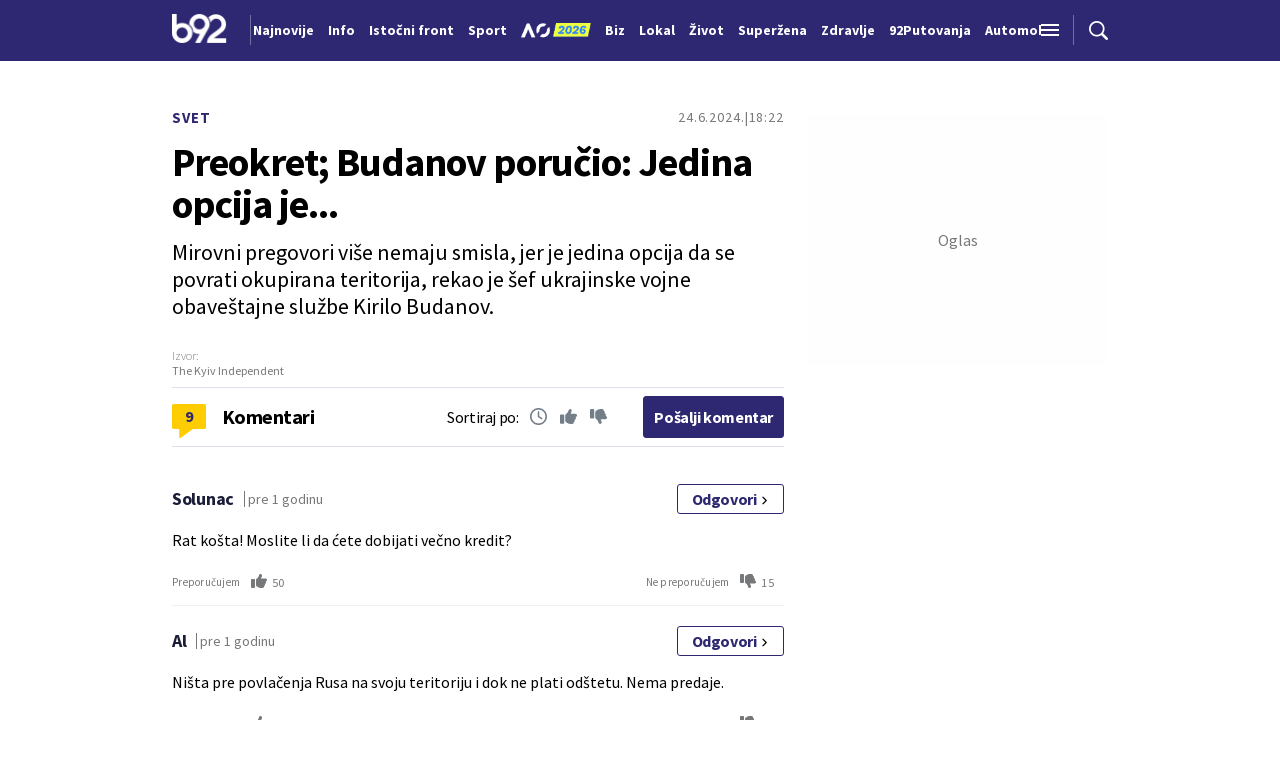

--- FILE ---
content_type: text/html; charset=UTF-8
request_url: https://www.b92.net/ajax/get_comments?article_id=34027&order=time
body_size: 2565
content:
<article class="single-comment">
    <div class="single-comment-data">
        <h5 class="comment-author">Solunac</h5>
        <p class="comment-time">pre 1 godinu</p>
        <a href="#" class="btn transparent-btn button-reply" data-comment-id="553801">
            Odgovori
            <span class="icon">
                <svg width='10' height="9">
                    <use xlink:href="/files/b92/fontawesome/solid.svg#chevron-right"></use>
                </svg>
            </span>
        </a>
    </div>
    <p class="reply-to">@</p>
    <div class="comment-content">
        <p>
            Rat košta! Moslite li da ćete dobijati večno kredit?
        </p>
    </div>
    <div class="comment-actions">
        <a class="button-vote" data-vote-type="plus" data-count="50" data-comment-id="553801">
            <span class="vote-text">Preporučujem</span>
            <span class="symbol">
                <svg width='16' height="16">
                    <use xlink:href="/files/b92/fontawesome/solid.svg#thumbs-up"></use>
                </svg>
            </span>
            <span class="number-of-votes">50</span>
        </a>
        <a class="button-vote" data-vote-type="minus" data-count="15" data-comment-id="553801">
            <span class="vote-text">Ne preporučujem</span>
            <span class="symbol">
                <svg width='16' height="16">
                    <use xlink:href="/files/b92/fontawesome/solid.svg#thumbs-down"></use>
                </svg>
            </span>
            <span class="number-of-votes">15</span>
        </a>
    </div>
    <div class="single-comment-reply-form" id="comment-form-553801" data-comment-id="553801">

    </div>
    </article>
                <article class="single-comment">
    <div class="single-comment-data">
        <h5 class="comment-author">Al</h5>
        <p class="comment-time">pre 1 godinu</p>
        <a href="#" class="btn transparent-btn button-reply" data-comment-id="553384">
            Odgovori
            <span class="icon">
                <svg width='10' height="9">
                    <use xlink:href="/files/b92/fontawesome/solid.svg#chevron-right"></use>
                </svg>
            </span>
        </a>
    </div>
    <p class="reply-to">@</p>
    <div class="comment-content">
        <p>
            Ništa pre povlačenja Rusa na svoju teritoriju i dok ne plati odštetu. Nema predaje.
        </p>
    </div>
    <div class="comment-actions">
        <a class="button-vote" data-vote-type="plus" data-count="27" data-comment-id="553384">
            <span class="vote-text">Preporučujem</span>
            <span class="symbol">
                <svg width='16' height="16">
                    <use xlink:href="/files/b92/fontawesome/solid.svg#thumbs-up"></use>
                </svg>
            </span>
            <span class="number-of-votes">27</span>
        </a>
        <a class="button-vote" data-vote-type="minus" data-count="82" data-comment-id="553384">
            <span class="vote-text">Ne preporučujem</span>
            <span class="symbol">
                <svg width='16' height="16">
                    <use xlink:href="/files/b92/fontawesome/solid.svg#thumbs-down"></use>
                </svg>
            </span>
            <span class="number-of-votes">82</span>
        </a>
    </div>
    <div class="single-comment-reply-form" id="comment-form-553384" data-comment-id="553384">

    </div>
                        <article class="single-comment">
    <div class="single-comment-data">
        <h5 class="comment-author">Sasa</h5>
        <p class="comment-time">pre 1 godinu</p>
        <a href="#" class="btn transparent-btn button-reply" data-comment-id="555142">
            Odgovori
            <span class="icon">
                <svg width='10' height="9">
                    <use xlink:href="/files/b92/fontawesome/solid.svg#chevron-right"></use>
                </svg>
            </span>
        </a>
    </div>
    <p class="reply-to">@Al</p>
    <div class="comment-content">
        <p>
            Rusi se se nalaze na svojoj teritoriji. I u pravu si, nema predaje!
        </p>
    </div>
    <div class="comment-actions">
        <a class="button-vote" data-vote-type="plus" data-count="30" data-comment-id="555142">
            <span class="vote-text">Preporučujem</span>
            <span class="symbol">
                <svg width='16' height="16">
                    <use xlink:href="/files/b92/fontawesome/solid.svg#thumbs-up"></use>
                </svg>
            </span>
            <span class="number-of-votes">30</span>
        </a>
        <a class="button-vote" data-vote-type="minus" data-count="4" data-comment-id="555142">
            <span class="vote-text">Ne preporučujem</span>
            <span class="symbol">
                <svg width='16' height="16">
                    <use xlink:href="/files/b92/fontawesome/solid.svg#thumbs-down"></use>
                </svg>
            </span>
            <span class="number-of-votes">4</span>
        </a>
    </div>
    <div class="single-comment-reply-form" id="comment-form-555142" data-comment-id="555142">

    </div>
    </article>
        
    </article>
                <article class="single-comment">
    <div class="single-comment-data">
        <h5 class="comment-author">Slučajni prolaznik</h5>
        <p class="comment-time">pre 1 godinu</p>
        <a href="#" class="btn transparent-btn button-reply" data-comment-id="552740">
            Odgovori
            <span class="icon">
                <svg width='10' height="9">
                    <use xlink:href="/files/b92/fontawesome/solid.svg#chevron-right"></use>
                </svg>
            </span>
        </a>
    </div>
    <p class="reply-to">@</p>
    <div class="comment-content">
        <p>
            Poštovani Budanov, isto tako 99-te upala velika sila na tlo Jugoslavije i otela deo teritorije. Pa kao što vidite, ratno stanje više ne traje. Sila Boga ne moli a Bog silu ne voli. Ovo je jedini razlog zbog kojeg Srbi podržavaju Rusiju u ovom sukobu. Mi se kroz Rusiju obraćamo svetu! Jednom kad sila nešto otme, to otvara pandorinu kutiju i omogućava drugim silama da se isto ponašaju. Rusija je apsolutno agresor u ovom ratu ali nama je drago da se tako ponaša jer pokazuje NATO-u i Americima da nisu jedini koji silom mogu šta hoće. Sledeća je sigurno Kina koja će otimati susedne teritorije kako joj se prohte jer je sila. Tek kad shvate da je jedini način vraćanje Kosova u sastav Srbije kako bi se sve vratilo na fabričko tek će tad sankionisanje agresije imati smisla. Do tad, sile çe raditi šta god požele.
        </p>
    </div>
    <div class="comment-actions">
        <a class="button-vote" data-vote-type="plus" data-count="101" data-comment-id="552740">
            <span class="vote-text">Preporučujem</span>
            <span class="symbol">
                <svg width='16' height="16">
                    <use xlink:href="/files/b92/fontawesome/solid.svg#thumbs-up"></use>
                </svg>
            </span>
            <span class="number-of-votes">101</span>
        </a>
        <a class="button-vote" data-vote-type="minus" data-count="20" data-comment-id="552740">
            <span class="vote-text">Ne preporučujem</span>
            <span class="symbol">
                <svg width='16' height="16">
                    <use xlink:href="/files/b92/fontawesome/solid.svg#thumbs-down"></use>
                </svg>
            </span>
            <span class="number-of-votes">20</span>
        </a>
    </div>
    <div class="single-comment-reply-form" id="comment-form-552740" data-comment-id="552740">

    </div>
    </article>
                <article class="single-comment">
    <div class="single-comment-data">
        <h5 class="comment-author">Miron</h5>
        <p class="comment-time">pre 1 godinu</p>
        <a href="#" class="btn transparent-btn button-reply" data-comment-id="552279">
            Odgovori
            <span class="icon">
                <svg width='10' height="9">
                    <use xlink:href="/files/b92/fontawesome/solid.svg#chevron-right"></use>
                </svg>
            </span>
        </a>
    </div>
    <p class="reply-to">@</p>
    <div class="comment-content">
        <p>
            I mrmotu je više dosadilo da uvija čokoladu.
        </p>
    </div>
    <div class="comment-actions">
        <a class="button-vote" data-vote-type="plus" data-count="55" data-comment-id="552279">
            <span class="vote-text">Preporučujem</span>
            <span class="symbol">
                <svg width='16' height="16">
                    <use xlink:href="/files/b92/fontawesome/solid.svg#thumbs-up"></use>
                </svg>
            </span>
            <span class="number-of-votes">55</span>
        </a>
        <a class="button-vote" data-vote-type="minus" data-count="7" data-comment-id="552279">
            <span class="vote-text">Ne preporučujem</span>
            <span class="symbol">
                <svg width='16' height="16">
                    <use xlink:href="/files/b92/fontawesome/solid.svg#thumbs-down"></use>
                </svg>
            </span>
            <span class="number-of-votes">7</span>
        </a>
    </div>
    <div class="single-comment-reply-form" id="comment-form-552279" data-comment-id="552279">

    </div>
    </article>
                <article class="single-comment">
    <div class="single-comment-data">
        <h5 class="comment-author">Danko</h5>
        <p class="comment-time">pre 1 godinu</p>
        <a href="#" class="btn transparent-btn button-reply" data-comment-id="552208">
            Odgovori
            <span class="icon">
                <svg width='10' height="9">
                    <use xlink:href="/files/b92/fontawesome/solid.svg#chevron-right"></use>
                </svg>
            </span>
        </a>
    </div>
    <p class="reply-to">@</p>
    <div class="comment-content">
        <p>
            Nije losa ideja da Budanov komanduje i prima ozbiljan novac zauvek.
        </p>
    </div>
    <div class="comment-actions">
        <a class="button-vote" data-vote-type="plus" data-count="53" data-comment-id="552208">
            <span class="vote-text">Preporučujem</span>
            <span class="symbol">
                <svg width='16' height="16">
                    <use xlink:href="/files/b92/fontawesome/solid.svg#thumbs-up"></use>
                </svg>
            </span>
            <span class="number-of-votes">53</span>
        </a>
        <a class="button-vote" data-vote-type="minus" data-count="12" data-comment-id="552208">
            <span class="vote-text">Ne preporučujem</span>
            <span class="symbol">
                <svg width='16' height="16">
                    <use xlink:href="/files/b92/fontawesome/solid.svg#thumbs-down"></use>
                </svg>
            </span>
            <span class="number-of-votes">12</span>
        </a>
    </div>
    <div class="single-comment-reply-form" id="comment-form-552208" data-comment-id="552208">

    </div>
    </article>
                <article class="single-comment">
    <div class="single-comment-data">
        <h5 class="comment-author">realista</h5>
        <p class="comment-time">pre 1 godinu</p>
        <a href="#" class="btn transparent-btn button-reply" data-comment-id="551839">
            Odgovori
            <span class="icon">
                <svg width='10' height="9">
                    <use xlink:href="/files/b92/fontawesome/solid.svg#chevron-right"></use>
                </svg>
            </span>
        </a>
    </div>
    <p class="reply-to">@</p>
    <div class="comment-content">
        <p>
            Jedina opcija je da vi izgubite!
        </p>
    </div>
    <div class="comment-actions">
        <a class="button-vote" data-vote-type="plus" data-count="75" data-comment-id="551839">
            <span class="vote-text">Preporučujem</span>
            <span class="symbol">
                <svg width='16' height="16">
                    <use xlink:href="/files/b92/fontawesome/solid.svg#thumbs-up"></use>
                </svg>
            </span>
            <span class="number-of-votes">75</span>
        </a>
        <a class="button-vote" data-vote-type="minus" data-count="25" data-comment-id="551839">
            <span class="vote-text">Ne preporučujem</span>
            <span class="symbol">
                <svg width='16' height="16">
                    <use xlink:href="/files/b92/fontawesome/solid.svg#thumbs-down"></use>
                </svg>
            </span>
            <span class="number-of-votes">25</span>
        </a>
    </div>
    <div class="single-comment-reply-form" id="comment-form-551839" data-comment-id="551839">

    </div>
                        <article class="single-comment">
    <div class="single-comment-data">
        <h5 class="comment-author">Klon</h5>
        <p class="comment-time">pre 1 godinu</p>
        <a href="#" class="btn transparent-btn button-reply" data-comment-id="556651">
            Odgovori
            <span class="icon">
                <svg width='10' height="9">
                    <use xlink:href="/files/b92/fontawesome/solid.svg#chevron-right"></use>
                </svg>
            </span>
        </a>
    </div>
    <p class="reply-to">@realista</p>
    <div class="comment-content">
        <p>
            Izgubili bi da imaju od koga. Protivnik im je loš. Zamisli, predati se ovim i ovakvim Rusima. Tri godine Rusi vode rat i nisu uspeli ni da zauzmu teritorije koje su ustavom proglasili svojim. Najveći grad koji su uzeli, Herson, i i ustavom ga proglasili ruskim, Ukrajinci su oslobodili. Kome da se predaju? Putinu koji kuka da mu daju te teritorije koje njegova vojska ne može da osvoji tri godine. Ima jedan stari film, “13. jul” sa Petrom Božovićem u glavnoj ulozi. Kada je Kraljevina Jugoslavija napadnuta 1941. plan jugoslovebske vojske je bio da proba da se povuče ka Grčkoj, ka Solunu. Deo vojske lociran u Crnoj Gori i lokalna rezerva imali su zadatak da upadnu u Albaniju i potisnu italijanske trupe tamo da bi obezbedili to povlačenje sa boka. I tako je uradjeno. Vojska je upala u Albaniju i potisnula Italijane. Medjutim, 18. aprila Jugoslavija kapitulira i vojsci u Albaniji biva naredjeno da prekinu dejstva i predaju se Italijanima. Stiže naredjenje za predaju i lik kojeg tumači Petar Božović u šoku kaže: “Kome da se predamo?! Ovima?!” E, tako i Ukrajinci sa Rusima. Kome da se predaju? Ovima?
        </p>
    </div>
    <div class="comment-actions">
        <a class="button-vote" data-vote-type="plus" data-count="8" data-comment-id="556651">
            <span class="vote-text">Preporučujem</span>
            <span class="symbol">
                <svg width='16' height="16">
                    <use xlink:href="/files/b92/fontawesome/solid.svg#thumbs-up"></use>
                </svg>
            </span>
            <span class="number-of-votes">8</span>
        </a>
        <a class="button-vote" data-vote-type="minus" data-count="17" data-comment-id="556651">
            <span class="vote-text">Ne preporučujem</span>
            <span class="symbol">
                <svg width='16' height="16">
                    <use xlink:href="/files/b92/fontawesome/solid.svg#thumbs-down"></use>
                </svg>
            </span>
            <span class="number-of-votes">17</span>
        </a>
    </div>
    <div class="single-comment-reply-form" id="comment-form-556651" data-comment-id="556651">

    </div>
    </article>
        
    </article>
                <article class="single-comment">
    <div class="single-comment-data">
        <h5 class="comment-author">Vec 100 puta propali EU Citizen</h5>
        <p class="comment-time">pre 1 godinu</p>
        <a href="#" class="btn transparent-btn button-reply" data-comment-id="551823">
            Odgovori
            <span class="icon">
                <svg width='10' height="9">
                    <use xlink:href="/files/b92/fontawesome/solid.svg#chevron-right"></use>
                </svg>
            </span>
        </a>
    </div>
    <p class="reply-to">@</p>
    <div class="comment-content">
        <p>
            Pregovori nikada nisu bili opcija! Samo predaja...kapitulacija Rusa!
        </p>
    </div>
    <div class="comment-actions">
        <a class="button-vote" data-vote-type="plus" data-count="31" data-comment-id="551823">
            <span class="vote-text">Preporučujem</span>
            <span class="symbol">
                <svg width='16' height="16">
                    <use xlink:href="/files/b92/fontawesome/solid.svg#thumbs-up"></use>
                </svg>
            </span>
            <span class="number-of-votes">31</span>
        </a>
        <a class="button-vote" data-vote-type="minus" data-count="88" data-comment-id="551823">
            <span class="vote-text">Ne preporučujem</span>
            <span class="symbol">
                <svg width='16' height="16">
                    <use xlink:href="/files/b92/fontawesome/solid.svg#thumbs-down"></use>
                </svg>
            </span>
            <span class="number-of-votes">88</span>
        </a>
    </div>
    <div class="single-comment-reply-form" id="comment-form-551823" data-comment-id="551823">

    </div>
    </article>
    